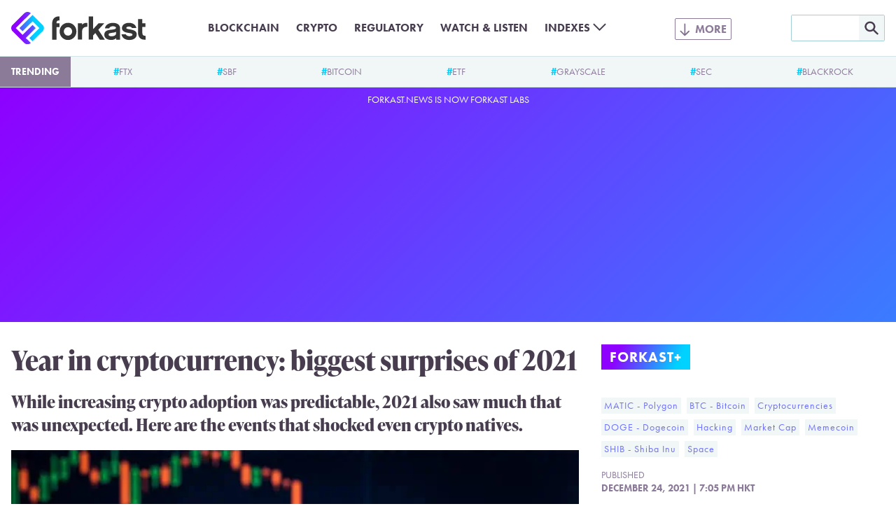

--- FILE ---
content_type: text/html; charset=utf-8
request_url: https://www.google.com/recaptcha/api2/aframe
body_size: 266
content:
<!DOCTYPE HTML><html><head><meta http-equiv="content-type" content="text/html; charset=UTF-8"></head><body><script nonce="ilRCsFlHRlH8-1s4ryUG3A">/** Anti-fraud and anti-abuse applications only. See google.com/recaptcha */ try{var clients={'sodar':'https://pagead2.googlesyndication.com/pagead/sodar?'};window.addEventListener("message",function(a){try{if(a.source===window.parent){var b=JSON.parse(a.data);var c=clients[b['id']];if(c){var d=document.createElement('img');d.src=c+b['params']+'&rc='+(localStorage.getItem("rc::a")?sessionStorage.getItem("rc::b"):"");window.document.body.appendChild(d);sessionStorage.setItem("rc::e",parseInt(sessionStorage.getItem("rc::e")||0)+1);localStorage.setItem("rc::h",'1769789959545');}}}catch(b){}});window.parent.postMessage("_grecaptcha_ready", "*");}catch(b){}</script></body></html>